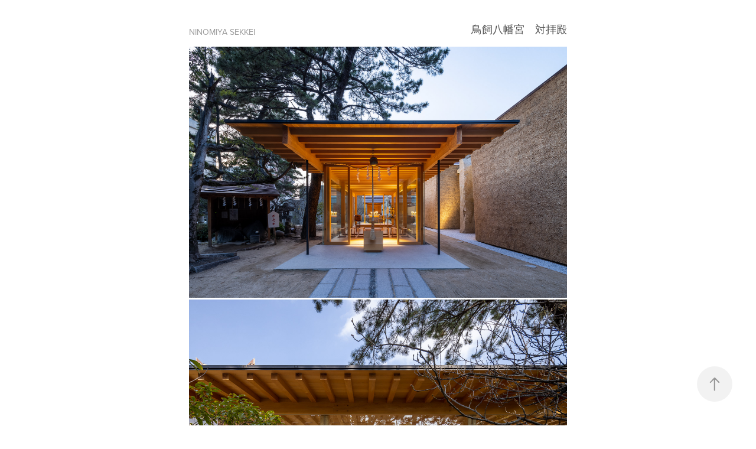

--- FILE ---
content_type: text/html; charset=utf-8
request_url: https://ninomiyasekkei.com/1624d312c674f4
body_size: 3878
content:
<!DOCTYPE HTML>
<html lang="en-US">
<head>
  <meta charset="UTF-8" />
  <meta name="viewport" content="width=device-width, initial-scale=1" />
      <meta name="keywords"  content="二宮設計,福岡,設計事務所,二宮隆史,鳥飼八幡宮,寺社建築,ninomiyasekkei" />
      <meta name="description"  content="二宮設計のウェブサイト" />
      <meta name="twitter:card"  content="summary_large_image" />
      <meta name="twitter:site"  content="@AdobePortfolio" />
      <meta  property="og:title" content="二宮設計 - 鳥飼八幡宮対拝殿" />
      <meta  property="og:description" content="二宮設計のウェブサイト" />
      <meta  property="og:image" content="https://cdn.myportfolio.com/4d196003-5fde-46d5-a6b7-2d622f2f5590/15945ba9-c812-43e2-8d8d-7964b2501b51_rwc_148x0x1630x1275x1630.jpg?h=8c5828cad2611f4dffec1559e5cb3374" />
        <link rel="icon" href="https://cdn.myportfolio.com/4d196003-5fde-46d5-a6b7-2d622f2f5590/c767ff89-ac7f-4316-9ff5-fa82357e825d_carw_1x1x32.png?h=0ea2c90f39ffea464d96b56ea4b092fe" />
        <link rel="apple-touch-icon" href="https://cdn.myportfolio.com/4d196003-5fde-46d5-a6b7-2d622f2f5590/0d4e20f0-71bf-4446-8866-8005dc54d620_carw_1x1x180.png?h=0cace9f2aada89e67a44a9c6b021f9fb" />
      <link rel="stylesheet" href="/dist/css/main.css" type="text/css" />
      <link rel="stylesheet" href="https://cdn.myportfolio.com/4d196003-5fde-46d5-a6b7-2d622f2f5590/ff3faf9b97e80a5991c076145ea572c01706585051.css?h=ea8051299006761784c1f35de5cf90e8" type="text/css" />
    <link rel="canonical" href="https://ninomiyasekkei.com/1624d312c674f4" />
      <title>二宮設計 - 鳥飼八幡宮対拝殿</title>
    <script type="text/javascript" src="//use.typekit.net/ik/[base64].js?cb=8dae7d4d979f383d5ca1dd118e49b6878a07c580" async onload="
    try {
      window.Typekit.load();
    } catch (e) {
      console.warn('Typekit not loaded.');
    }
    "></script>
</head>
  <body class="transition-enabled">  <div class='page-background-video page-background-video-with-panel'>
  </div>
  <div class="js-responsive-nav">
    <div class="responsive-nav">
      <div class="close-responsive-click-area js-close-responsive-nav">
        <div class="close-responsive-button"></div>
      </div>
    </div>
  </div>
  <div class="site-wrap cfix js-site-wrap">
    <div class="site-container">
      <div class="site-content e2e-site-content">
        <header class="site-header">
          <div class="logo-container">
          </div>
        </header>
        <main>
  <div class="page-container" data-context="page.page.container" data-hover-hint="pageContainer">
    <section class="page standard-modules">
      <div class="page-content js-page-content" data-context="pages" data-identity="id:p624d312c656c8e000abe45ae9466ee27efd28c7c5a00206fb4167">
        <div id="project-canvas" class="js-project-modules modules content">
          <div id="project-modules">
              
              
              
              
              
              
              
              
              
              <div class="project-module module tree project-module-tree js-js-project-module e2e-site-project-module-tree" >
  <div class="tree-wrapper valign-bottom">
      <div class="tree-child-wrapper" style="flex: 99">
        
        
        
        
        
        <div class="project-module module text project-module-text align- js-project-module e2e-site-project-module-text" style="padding-top: 0px;
padding-bottom: 0px;
  width: 100%;
  float: right;
  clear: both;
">
  <div class="rich-text js-text-editable module-text"><div style="line-height:10px; text-align:left;" class="texteditor-inline-lineheight"><a href="/work" target="_self" data-selected-page-id="p624cecac9db21b81ab188b06082923efef7502ecba650833f2aab"><span style="color:#999999;" class="texteditor-inline-color"><span style="font-size:14px;" class="texteditor-inline-fontsize">NINOMIYA SEKKEI</span></span></a></div></div>
</div>

        
        
        
      </div>
      <div class="tree-child-wrapper" style="flex: 101">
        
        
        
        
        
        <div class="project-module module text project-module-text align- js-project-module e2e-site-project-module-text" style="padding-top: 0px;
padding-bottom: 0px;
  width: 100%;
  float: left;
  clear: both;
">
  <div class="rich-text js-text-editable module-text"><div style="line-height:18px; text-align:right;" class="texteditor-inline-lineheight"><span style="color:#505050;" class="texteditor-inline-color"><span style="font-size:18px;" class="texteditor-inline-fontsize">鳥飼八幡宮　対拝殿</span></span></div></div>
</div>

        
        
        
      </div>
  </div>
</div>

              
              <div class="project-module module image project-module-image js-js-project-module"  style="padding-top: px;
padding-bottom: 3px;
">

  

  
     <div class="js-lightbox" data-src="https://cdn.myportfolio.com/4d196003-5fde-46d5-a6b7-2d622f2f5590/c6f0a4e5-9183-4195-975a-eae159302a16.jpg?h=9616679bd8fabea6634bbcf4a35cc2ef">
           <img
             class="js-lazy e2e-site-project-module-image"
             src="[data-uri]"
             data-src="https://cdn.myportfolio.com/4d196003-5fde-46d5-a6b7-2d622f2f5590/c6f0a4e5-9183-4195-975a-eae159302a16_rw_1920.jpg?h=9b3680527bda52d7126bb4b67b6faf0c"
             data-srcset="https://cdn.myportfolio.com/4d196003-5fde-46d5-a6b7-2d622f2f5590/c6f0a4e5-9183-4195-975a-eae159302a16_rw_600.jpg?h=39acd525da78b9ec4b17f80185cfaed2 600w,https://cdn.myportfolio.com/4d196003-5fde-46d5-a6b7-2d622f2f5590/c6f0a4e5-9183-4195-975a-eae159302a16_rw_1200.jpg?h=d7079c7d2a6af0df319965e64ce2c841 1200w,https://cdn.myportfolio.com/4d196003-5fde-46d5-a6b7-2d622f2f5590/c6f0a4e5-9183-4195-975a-eae159302a16_rw_1920.jpg?h=9b3680527bda52d7126bb4b67b6faf0c 1920w,"
             data-sizes="(max-width: 1920px) 100vw, 1920px"
             width="1920"
             height="0"
             style="padding-bottom: 66.33%; background: rgba(0, 0, 0, 0.03)"
             
           >
     </div>
  

</div>

              
              
              
              
              
              
              
              
              
              <div class="project-module module image project-module-image js-js-project-module"  style="padding-top: px;
padding-bottom: 3px;
">

  

  
     <div class="js-lightbox" data-src="https://cdn.myportfolio.com/4d196003-5fde-46d5-a6b7-2d622f2f5590/caaf2d35-3511-4c56-afa0-dddcff5d70ef.jpg?h=2730a7cd3d9c3de949d6ddb1a6af69ee">
           <img
             class="js-lazy e2e-site-project-module-image"
             src="[data-uri]"
             data-src="https://cdn.myportfolio.com/4d196003-5fde-46d5-a6b7-2d622f2f5590/caaf2d35-3511-4c56-afa0-dddcff5d70ef_rw_1920.jpg?h=7033448595d8ce867b48fd0afc669fc2"
             data-srcset="https://cdn.myportfolio.com/4d196003-5fde-46d5-a6b7-2d622f2f5590/caaf2d35-3511-4c56-afa0-dddcff5d70ef_rw_600.jpg?h=9eb1f42e4971cc8e3df186be5667e84d 600w,https://cdn.myportfolio.com/4d196003-5fde-46d5-a6b7-2d622f2f5590/caaf2d35-3511-4c56-afa0-dddcff5d70ef_rw_1200.jpg?h=097c5b14db39f41efaa52941156875a9 1200w,https://cdn.myportfolio.com/4d196003-5fde-46d5-a6b7-2d622f2f5590/caaf2d35-3511-4c56-afa0-dddcff5d70ef_rw_1920.jpg?h=7033448595d8ce867b48fd0afc669fc2 1280w,"
             data-sizes="(max-width: 1280px) 100vw, 1280px"
             width="1280"
             height="0"
             style="padding-bottom: 66.33%; background: rgba(0, 0, 0, 0.03)"
             
           >
     </div>
  

</div>

              
              
              
              
              
              
              
              
              
              <div class="project-module module image project-module-image js-js-project-module"  style="padding-top: px;
padding-bottom: 3px;
">

  

  
     <div class="js-lightbox" data-src="https://cdn.myportfolio.com/4d196003-5fde-46d5-a6b7-2d622f2f5590/b2a585f0-94ff-4ce3-a777-dd6ff791d414.jpg?h=e0f1953992d2c5995a285fd811b79414">
           <img
             class="js-lazy e2e-site-project-module-image"
             src="[data-uri]"
             data-src="https://cdn.myportfolio.com/4d196003-5fde-46d5-a6b7-2d622f2f5590/b2a585f0-94ff-4ce3-a777-dd6ff791d414_rw_1920.jpg?h=6fec6c72bea06d4e70448456e8df8ca7"
             data-srcset="https://cdn.myportfolio.com/4d196003-5fde-46d5-a6b7-2d622f2f5590/b2a585f0-94ff-4ce3-a777-dd6ff791d414_rw_600.jpg?h=fb73169310fd1398fee653a66772a350 600w,https://cdn.myportfolio.com/4d196003-5fde-46d5-a6b7-2d622f2f5590/b2a585f0-94ff-4ce3-a777-dd6ff791d414_rw_1200.jpg?h=7cc687e5c0d638b80053d45262c16b37 1200w,https://cdn.myportfolio.com/4d196003-5fde-46d5-a6b7-2d622f2f5590/b2a585f0-94ff-4ce3-a777-dd6ff791d414_rw_1920.jpg?h=6fec6c72bea06d4e70448456e8df8ca7 1280w,"
             data-sizes="(max-width: 1280px) 100vw, 1280px"
             width="1280"
             height="0"
             style="padding-bottom: 66.17%; background: rgba(0, 0, 0, 0.03)"
             
           >
     </div>
  

</div>

              
              
              
              
              
              
              
              
              
              <div class="project-module module image project-module-image js-js-project-module"  style="padding-top: px;
padding-bottom: 3px;
">

  

  
     <div class="js-lightbox" data-src="https://cdn.myportfolio.com/4d196003-5fde-46d5-a6b7-2d622f2f5590/96dd8db1-3e15-4ae6-9e8a-8bc1aeee5dd3.jpeg?h=a0abcebbc053c2f5fc844e905f51207a">
           <img
             class="js-lazy e2e-site-project-module-image"
             src="[data-uri]"
             data-src="https://cdn.myportfolio.com/4d196003-5fde-46d5-a6b7-2d622f2f5590/96dd8db1-3e15-4ae6-9e8a-8bc1aeee5dd3_rw_1200.jpeg?h=3c2020f3762de330173687ff227b547b"
             data-srcset="https://cdn.myportfolio.com/4d196003-5fde-46d5-a6b7-2d622f2f5590/96dd8db1-3e15-4ae6-9e8a-8bc1aeee5dd3_rw_600.jpeg?h=98153147735f557fbb8794874c0274f5 600w,https://cdn.myportfolio.com/4d196003-5fde-46d5-a6b7-2d622f2f5590/96dd8db1-3e15-4ae6-9e8a-8bc1aeee5dd3_rw_1200.jpeg?h=3c2020f3762de330173687ff227b547b 1149w,"
             data-sizes="(max-width: 1149px) 100vw, 1149px"
             width="1149"
             height="0"
             style="padding-bottom: 111.33%; background: rgba(0, 0, 0, 0.03)"
             
           >
     </div>
  

</div>

              
              
              
              
              
              
              
              
              
              <div class="project-module module image project-module-image js-js-project-module"  style="padding-top: px;
padding-bottom: 3px;
">

  

  
     <div class="js-lightbox" data-src="https://cdn.myportfolio.com/4d196003-5fde-46d5-a6b7-2d622f2f5590/61af98c8-ec4d-4efd-b6ac-d23630d23be6.jpg?h=dd0b3d45a06a7ce66b6fe9c049ee64bd">
           <img
             class="js-lazy e2e-site-project-module-image"
             src="[data-uri]"
             data-src="https://cdn.myportfolio.com/4d196003-5fde-46d5-a6b7-2d622f2f5590/61af98c8-ec4d-4efd-b6ac-d23630d23be6_rw_1920.jpg?h=2083360f91aead37a15fffaf31c76271"
             data-srcset="https://cdn.myportfolio.com/4d196003-5fde-46d5-a6b7-2d622f2f5590/61af98c8-ec4d-4efd-b6ac-d23630d23be6_rw_600.jpg?h=a32e9b1b3214607a2d657a4d43b77281 600w,https://cdn.myportfolio.com/4d196003-5fde-46d5-a6b7-2d622f2f5590/61af98c8-ec4d-4efd-b6ac-d23630d23be6_rw_1200.jpg?h=d4f7706b49afcdd107aab5f9c8ed3cb4 1200w,https://cdn.myportfolio.com/4d196003-5fde-46d5-a6b7-2d622f2f5590/61af98c8-ec4d-4efd-b6ac-d23630d23be6_rw_1920.jpg?h=2083360f91aead37a15fffaf31c76271 1280w,"
             data-sizes="(max-width: 1280px) 100vw, 1280px"
             width="1280"
             height="0"
             style="padding-bottom: 66.33%; background: rgba(0, 0, 0, 0.03)"
             
           >
     </div>
  

</div>

              
              
              
              
              
              
              
              
              
              
              
              
              
              <div class="project-module module text project-module-text align- js-project-module e2e-site-project-module-text" style="padding-top: 3px;
padding-bottom: 3px;
  max-width: 1000px;
">
  <div class="rich-text js-text-editable module-text"><div style="text-align:right;"><span style="font-family:vcsm;font-weight:400;"><span style="color:#505050;" class="texteditor-inline-color"><span style="font-size:10px;" class="texteditor-inline-fontsize">PHOTO Nobor</span></span><span style="color:#505050;" class="texteditor-inline-color"><span style="font-size:10px;" class="texteditor-inline-fontsize">u Inoue</span></span></span></div></div>
</div>

              
              
              
              
          </div>
        </div>
      </div>
    </section>
        <section class="back-to-top" data-hover-hint="backToTop">
          <a href="#"><span class="arrow">&uarr;</span><span class="preserve-whitespace">Back to Top</span></a>
        </section>
        <a class="back-to-top-fixed js-back-to-top back-to-top-fixed-with-panel" data-hover-hint="backToTop" data-hover-hint-placement="top-start" href="#">
          <svg version="1.1" id="Layer_1" xmlns="http://www.w3.org/2000/svg" xmlns:xlink="http://www.w3.org/1999/xlink" x="0px" y="0px"
           viewBox="0 0 26 26" style="enable-background:new 0 0 26 26;" xml:space="preserve" class="icon icon-back-to-top">
          <g>
            <path d="M13.8,1.3L21.6,9c0.1,0.1,0.1,0.3,0.2,0.4c0.1,0.1,0.1,0.3,0.1,0.4s0,0.3-0.1,0.4c-0.1,0.1-0.1,0.3-0.3,0.4
              c-0.1,0.1-0.2,0.2-0.4,0.3c-0.2,0.1-0.3,0.1-0.4,0.1c-0.1,0-0.3,0-0.4-0.1c-0.2-0.1-0.3-0.2-0.4-0.3L14.2,5l0,19.1
              c0,0.2-0.1,0.3-0.1,0.5c0,0.1-0.1,0.3-0.3,0.4c-0.1,0.1-0.2,0.2-0.4,0.3c-0.1,0.1-0.3,0.1-0.5,0.1c-0.1,0-0.3,0-0.4-0.1
              c-0.1-0.1-0.3-0.1-0.4-0.3c-0.1-0.1-0.2-0.2-0.3-0.4c-0.1-0.1-0.1-0.3-0.1-0.5l0-19.1l-5.7,5.7C6,10.8,5.8,10.9,5.7,11
              c-0.1,0.1-0.3,0.1-0.4,0.1c-0.2,0-0.3,0-0.4-0.1c-0.1-0.1-0.3-0.2-0.4-0.3c-0.1-0.1-0.1-0.2-0.2-0.4C4.1,10.2,4,10.1,4.1,9.9
              c0-0.1,0-0.3,0.1-0.4c0-0.1,0.1-0.3,0.3-0.4l7.7-7.8c0.1,0,0.2-0.1,0.2-0.1c0,0,0.1-0.1,0.2-0.1c0.1,0,0.2,0,0.2-0.1
              c0.1,0,0.1,0,0.2,0c0,0,0.1,0,0.2,0c0.1,0,0.2,0,0.2,0.1c0.1,0,0.1,0.1,0.2,0.1C13.7,1.2,13.8,1.2,13.8,1.3z"/>
          </g>
          </svg>
        </a>
  </div>
              <footer class="site-footer" data-hover-hint="footer">
                <div class="footer-text">
                  ©2024 NINOMIYA SEKKEI
                </div>
              </footer>
        </main>
      </div>
    </div>
  </div>
</body>
<script type="text/javascript">
  // fix for Safari's back/forward cache
  window.onpageshow = function(e) {
    if (e.persisted) { window.location.reload(); }
  };
</script>
  <script type="text/javascript">var __config__ = {"page_id":"p624d312c656c8e000abe45ae9466ee27efd28c7c5a00206fb4167","theme":{"name":"geometric"},"pageTransition":true,"linkTransition":true,"disableDownload":true,"localizedValidationMessages":{"required":"This field is required","Email":"This field must be a valid email address"},"lightbox":{"enabled":true,"color":{"opacity":0.94,"hex":"#fff"}},"cookie_banner":{"enabled":false},"googleAnalytics":{"trackingCode":"G-C9H3LW9CRM","anonymization":true}};</script>
  <script type="text/javascript" src="/site/translations?cb=8dae7d4d979f383d5ca1dd118e49b6878a07c580"></script>
  <script type="text/javascript" src="/dist/js/main.js?cb=8dae7d4d979f383d5ca1dd118e49b6878a07c580"></script>
</html>
